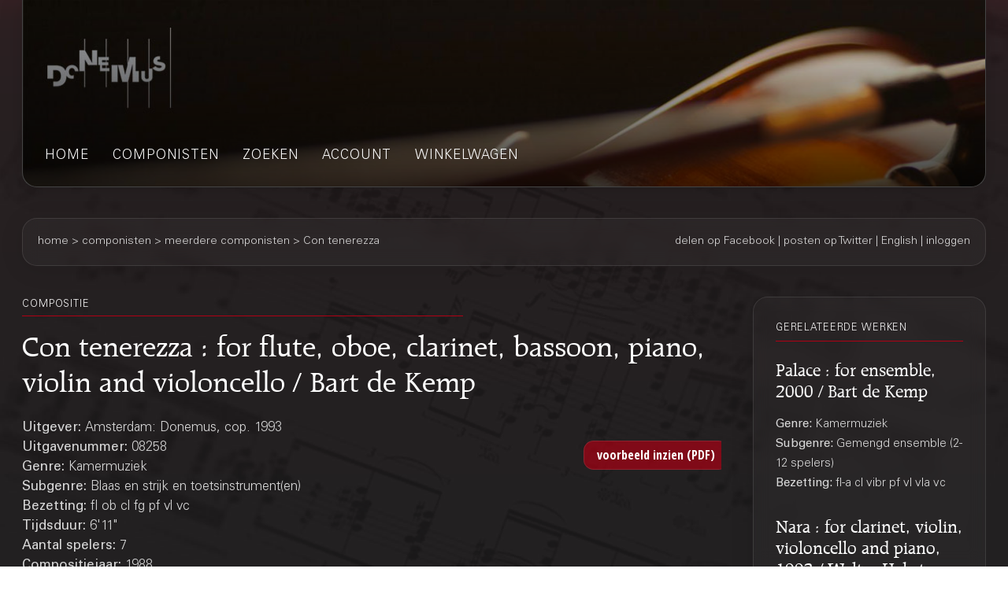

--- FILE ---
content_type: text/html;charset=UTF-8
request_url: https://webshop.donemus.nl/action/front/sheetmusic/8258
body_size: 3484
content:
<!DOCTYPE html>
<html xmlns="http://www.w3.org/1999/xhtml">
	<head>
		<meta http-equiv="Content-type" content="text/html;charset=UTF-8"/>
		<meta name="viewport" content="width=device-width, initial-scale=1"/>
		<meta name="description" content="Con tenerezza : for flute, oboe, clarinet, bassoon, piano, violin and violoncello / Bart de Kemp">
		<title>Donemus Webwinkel &mdash; Con tenerezza</title>
		<link rel="icon" type="image/x-icon" href="/favicon.ico?1,176"/>
		<link rel="stylesheet" type="text/css" href="https://fonts.googleapis.com/css?family=Open+Sans+Condensed:300,300italic,700&amp;subset=latin,latin-ext"/>
		<link rel="stylesheet" type="text/css" href="/css/front.css?1,176"/>
		<link rel="stylesheet" type="text/css" href="/css/donemus/jquery-ui-1.9.2.custom.css?1,176"/>
		<link rel="canonical" href="https://webshop.donemus.nl/action/front/sheetmusic/8258/Con+tenerezza"/>
		<!--[if lte IE 8]>
		<link rel="stylesheet" type="text/css" href="/css/front-msie.css?1,176"/>
		<![endif]-->
		<script type="text/javascript" src="/js/jquery-1.8.3.js?1,176"></script>
		<script type="text/javascript" src="/js/jquery-ui-1.9.2.custom.js?1,176"></script>
		<script type="text/javascript" src="/js/resources_nl.js?1,176"></script>
		<script type="text/javascript" src="/js/front.js?1,176"></script>
		</head>
	<body>
		<div id="donemus_alert" title="Donemus Webwinkel">
			<p id="donemus_alert_message">
			</p>
		</div>
		<div id="wrapper" class="wrapper-Sheetmusic">
			<div id="header_small">
				<div id="menu">
					<img src="/images/sep_grey.png" alt="|"/>
					<a href="/action/front/home">home</a><img src="/images/sep_grey.png" alt="|"/>
					<a href="/action/front/genre_list">genres</a><img src="/images/sep_grey.png" alt="|"/>
					<a href="/action/front/composer_list">componisten</a><img src="/images/sep_grey.png" alt="|"/>
					<a href="/action/front/search">zoeken</a><img src="/images/sep_grey.png" alt="|"/>
					<a href="/action/front/personal">account</a><img src="/images/sep_grey.png" alt="|"/>
					<a href="/action/front/cart">winkelwagen</a><img src="/images/sep_grey.png" alt="|"/>
				</div>
			</div>
			<div id="breadcrumb">
				<div id="breadcrumb_left">
					<a href="/action/front/home">home</a> &gt; <a href="/action/front/composer_list">componisten</a> &gt; meerdere componisten &gt; Con tenerezza</div>
				<div id="breadcrumb_right">
					<a href="http://www.facebook.com/sharer.php?u=https%3a%2f%2fwebshop.donemus.nl%2faction%2ffront%2fsheetmusic%2f8258%2fCon%2btenerezza&amp;ref=fbshare&amp;t=Con+tenerezza+%3a+for+flute%2c+oboe%2c+clarinet%2c+bassoon%2c+piano%2c+violin+and+violoncello+%2f+Bart+de+Kemp" target="_blank">delen op Facebook</a>
						 | <a href="http://twitter.com/share?url=https%3a%2f%2fwebshop.donemus.nl%2faction%2ffront%2fsheetmusic%2f8258%2fCon%2btenerezza&amp;ref=twitbtn&amp;text=Con+tenerezza+%3a+for+flute%2c+oboe%2c+clarinet%2c+bassoon%2c+piano%2c+violin+and+violoncello+%2f+Bart+de+Kemp" target="_blank">posten op Twitter</a>
						 | <a href="/action/front/home?switchLanguage=&amp;newLanguage=en">English</a> | <a href="/action/front/login">inloggen</a></div>
			</div>
			<div id="body">
				<div id="column">
						<div id="left_column">
			<p class="title">gerelateerde werken</p>
				<p class="subheading">
	<a href="/action/front/sheetmusic/10455">Palace : for ensemble, 2000 / Bart de Kemp</a></p>
<p class="content" style="padding-bottom: 6px;">
	<span class="b">
			Genre: 
		</span>
		Kamermuziek<br/>
	<span class="b">
			Subgenre: 
		</span>
		Gemengd ensemble (2-12 spelers)<br/>
	<span class="b">
			Bezetting: 
		</span>
		fl-a cl vibr pf vl vla vc<br/>
	</p><p class="subheading">
	<a href="/action/front/sheetmusic/8499">Nara : for clarinet, violin, violoncello and piano, 1993 / Walter Hekster</a></p>
<p class="content" style="padding-bottom: 6px;">
	<span class="b">
			Genre: 
		</span>
		Kamermuziek<br/>
	<span class="b">
			Subgenre: 
		</span>
		Blaas en strijk en toetsinstrument(en)<br/>
	<span class="b">
			Bezetting: 
		</span>
		cl pf vl vc<br/>
	</p><p class="subheading">
	<a href="/action/front/sheetmusic/9143">Cloud Cuckooland : for clarinet, 2 violins, 2 cellos and piano / JacobTV - Jacob Ter Veldhuis</a></p>
<p class="content" style="padding-bottom: 6px;">
	<span class="b">
			Genre: 
		</span>
		Kamermuziek<br/>
	<span class="b">
			Subgenre: 
		</span>
		Blaas en strijk en toetsinstrument(en)<br/>
	<span class="b">
			Bezetting: 
		</span>
		cl pf 2vl 2vc<br/>
	</p><p class="subheading">
	<a href="/action/front/sheetmusic/2145">Trio : voor fluit, cello en piano / Hans Osieck</a></p>
<p class="content" style="padding-bottom: 6px;">
	<span class="b">
			Genre: 
		</span>
		Kamermuziek<br/>
	<span class="b">
			Subgenre: 
		</span>
		Blaas en strijk en toetsinstrument(en)<br/>
	<span class="b">
			Bezetting: 
		</span>
		fl pf vc (fg pf vl)<br/>
	</p><div class="divider"></div>
			
			&nbsp;
		</div>
		<div id="right_column">
			<p class="title">compositie</p>
			<p class="heading">
				Con tenerezza : for flute, oboe, clarinet, bassoon, piano, violin and violoncello / Bart de Kemp<br/>
			</p>
			<div style="overflow: hidden; position: relative;">
				<div style="overflow: hidden; position: relative; float: left; width: 485px;">
					<p class="content">
						<span class="b">
								Uitgever: 
							</span>
							Amsterdam: Donemus, cop. 1993<br/>
						<span class="b">
								Uitgavenummer: 
							</span>
							08258<br/>
						<span class="b">
								Genre: 
							</span>
							Kamermuziek<br/>
						<span class="b">
								Subgenre: 
							</span>
							Blaas en strijk en toetsinstrument(en)<br/>
						<span class="b">
								Bezetting: 
							</span>
							fl ob cl fg pf vl vc<br/>
						<span class="b">
									Tijdsduur: 
								</span>
								6'11"<br/>
							<span class="b">
								Aantal spelers: 
							</span>
							7<br/>
						<span class="b">
								Compositiejaar: 
							</span>
							1988<br/>
						<span class="b">
							Status: 
						</span>
						volledig gedigitaliseerd (direct leverbaar)<br/>
					</p>
				</div>
				<div style="overflow: hidden; position: relative; float: right; width: 175px; text-align: right;">
					<form method="post" autocomplete="off" action="/action/front/sheetmusic" target="_blank"><input name="preview" type="hidden" value="1" /><input name="numdon" type="hidden" value="8258" /><input name="button_preview" style="margin-bottom: 6px;" id="button_preview" type="submit" value="voorbeeld inzien (PDF)" /><div style="display: none;"><input type="hidden" name="_sourcePage" value="MxiCFoEKIpeOD0Lw8-OR3o3mC8zgxnHOv7ULiNso1BORtZuL1icR0w==" /><input type="hidden" name="__fp" value="o-HpQHeZ9W4=" /></div></form></div>
				</div>
			<div class="divider"></div>
			<p class="content">
					<span class="b">
										Overige auteurs:
									</span>
									<br/>
									<a href="/action/front/composer/Kemp%2C+Bart+de">Kemp, Bart de</a>
									(Componist)
								<br/>
							</p>
				<div class="divider"></div>
			<form method="post" autocomplete="off" action="/action/front/sheetmusic" id="frmOrder" onsubmit="return sm_check_order(false);"><input name="order" type="hidden" value="1" /><input name="numdon" type="hidden" value="8258" /><table class="content">
							<tr>
											<td colspan="4" class="subheading">
												Bladmuziek</td>
										</tr>
										<tr>
											<td colspan="4">
												Indien u dit werk gaat uitvoeren, dan kunt u <a href="https://donemus.nl/announce-your-event/" target="_blank">hier uw concert-informatie aangeven</a>. Donemus zorgt dan voor vermelding van het concert op de <a href="https://www.facebook.com/Donemus" target="_blank">Donemus Facebook pagina</a> en in de <a href="https://donemus.nl/upcoming-events/" target="_blank">Donemus Concertagenda</a>.</td>
										</tr>
										<tr>
											<td colspan="4">
												U kunt van dit werk de partituur of andere producten on-line aanschaffen. Indien u kiest voor een downloadbaar product, ontvangt u het product digitaal. In alle andere gevallen wordt deze naar u opgestuurd. Let op dat u voor iedere gebruiker een exemplaar van het product nodig heeft.</td>
										</tr>
										<tr>
											<td style="width: 97px;" class="b">
												Product</td>
											<td style="width: 341px;" class="b">
												Omschrijving</td>
											<td style="width: 97px;" class="b">
												Prijs/stuk</td>
											<td style="width: 116px;" class="b">
												Aantal</td>
										</tr>
									<tr>
															<td>
																Partij(en)</td>
															<td>
																Download naar Newzik (B4), 40 pagina's</td>
															<td>
																EUR  27,19</td>
															<td>
																<input type="button" class="small_button" id="button_buy_less_97131477_newzik" name="button_buy_less_97131477_newzik" value="-" onclick="return sm_buy_less('97131477_newzik', 1, 1000);"/>
																<input type="text" id="text_buy_97131477_newzik" name="text_buy_97131477_newzik" value="0" style="text-align: center;" maxlength="3" size="3" onchange="return sm_buy_change('97131477_newzik', 1, 1000);"/>
																<input type="button" class="small_button" id="button_buy_more_97131477_newzik" name="button_buy_more_97131477_newzik" value="+" onclick="return sm_buy_more('97131477_newzik', 1, 1000);"/>
															</td>
														</tr>
													<tr>
															<td>
																</td>
															<td>
																Download in PDF (B4), 40 pagina's</td>
															<td>
																EUR  32,63</td>
															<td>
																<input type="button" class="small_button" id="button_buy_less_97131477_download" name="button_buy_less_97131477_download" value="-" onclick="return sm_buy_less('97131477_download', 1, 1000);"/>
																<input type="text" id="text_buy_97131477_download" name="text_buy_97131477_download" value="0" style="text-align: center;" maxlength="3" size="3" onchange="return sm_buy_change('97131477_download', 1, 1000);"/>
																<input type="button" class="small_button" id="button_buy_more_97131477_download" name="button_buy_more_97131477_download" value="+" onclick="return sm_buy_more('97131477_download', 1, 1000);"/>
															</td>
														</tr>
													<tr>
															<td>
																</td>
															<td>
																Hardcopy, normal size (B4), 40 pagina's</td>
															<td>
																EUR  54,39</td>
															<td>
																<input type="button" class="small_button" id="button_buy_less_97131477_physicallarge" name="button_buy_less_97131477_physicallarge" value="-" onclick="return sm_buy_less('97131477_physicallarge', 1, 1000);"/>
																<input type="text" id="text_buy_97131477_physicallarge" name="text_buy_97131477_physicallarge" value="0" style="text-align: center;" maxlength="3" size="3" onchange="return sm_buy_change('97131477_physicallarge', 1, 1000);"/>
																<input type="button" class="small_button" id="button_buy_more_97131477_physicallarge" name="button_buy_more_97131477_physicallarge" value="+" onclick="return sm_buy_more('97131477_physicallarge', 1, 1000);"/>
															</td>
														</tr>
													<tr>
									<td colspan="4" style="text-align: right;">
										<input name="button_buy" style="margin-bottom: 6px;" id="button_buy" type="submit" value="In winkelwagen plaatsen" /></td>
								</tr>
							</table>
						<div class="divider"></div>
					<div style="display: none;"><input type="hidden" name="_sourcePage" value="odp74R4WUY2OD0Lw8-OR3o3mC8zgxnHOv7ULiNso1BORtZuL1icR0w==" /><input type="hidden" name="__fp" value="0AnKkYHkSP4=" /></div></form><script type="text/javascript">
				$("#button_preview,#button_audio,#button_buy,#button_rent,#button_live,#button_cd,#button_send,#master\\.cancel").button();
			</script>
		</div>
	</div>
				</div>
			<div id="footer">
				Copyright &copy; 2012-2026 Donemus Publishing B.V. onder licentie van Stichting Donemus Beheer. Alle rechten voorbehouden.
				 - 
				<a href="files/privacypolicy.pdf">Privacybeleid</a>
			</div>
		</div>
		<script type="text/javascript">
					var _gaq = _gaq || [];
					_gaq.push(['_setAccount', 'UA-32390156-3']);
					_gaq.push(['_trackPageview']);
					
					(function() {
					  var ga = document.createElement('script'); ga.type = 'text/javascript'; ga.async = true;
					  ga.src = ('https:' == document.location.protocol ? 'https://ssl' : 'http://www') + '.google-analytics.com/ga.js';
					  var s = document.getElementsByTagName('script')[0]; s.parentNode.insertBefore(ga, s);
					})();
				</script>
			</body>
</html>
